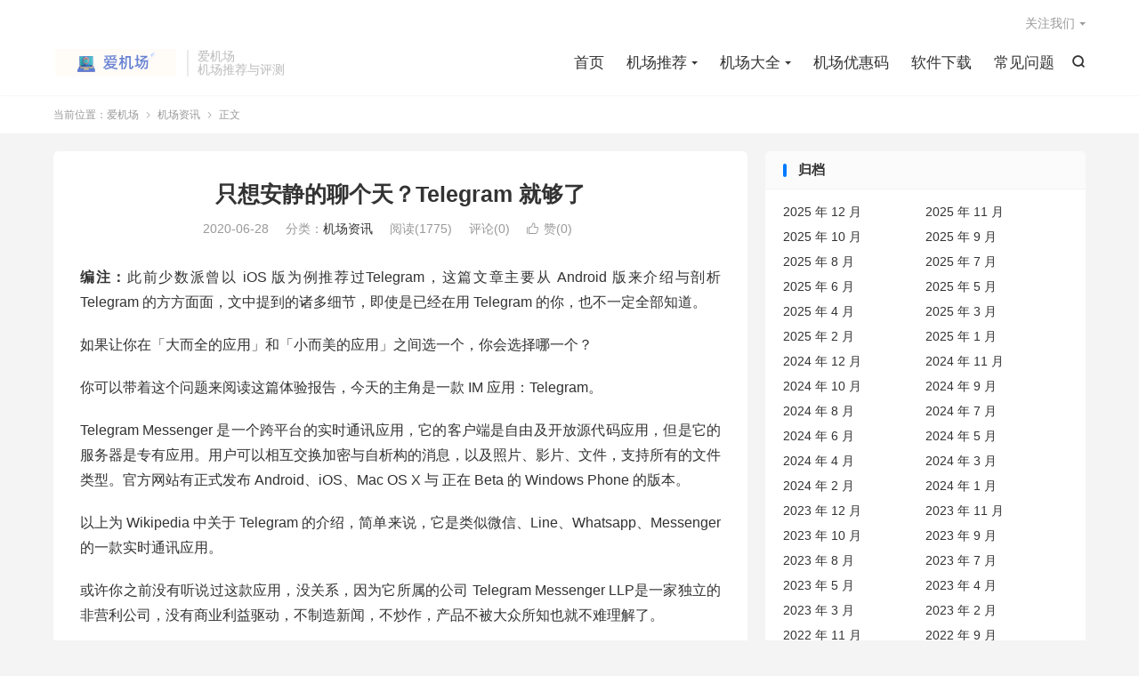

--- FILE ---
content_type: text/html; charset=UTF-8
request_url: https://aijichang.net/3173/
body_size: 13150
content:
<!DOCTYPE HTML>
<html lang="zh-CN" >
<head>
<meta charset="UTF-8">
<meta http-equiv="X-UA-Compatible" content="IE=edge">
<meta name="viewport" content="width=device-width, initial-scale=1.0">
<meta name="apple-mobile-web-app-title" content="爱机场">
<meta http-equiv="Cache-Control" content="no-siteapp">
<title>只想安静的聊个天？Telegram 就够了-爱机场</title>
<meta name='robots' content='max-image-preview:large' />
<link rel='dns-prefetch' href='//www.googletagmanager.com' />
<link rel="alternate" title="oEmbed (JSON)" type="application/json+oembed" href="https://aijichang.net/wp-json/oembed/1.0/embed?url=https%3A%2F%2Faijichang.net%2F3173%2F" />
<link rel="alternate" title="oEmbed (XML)" type="text/xml+oembed" href="https://aijichang.net/wp-json/oembed/1.0/embed?url=https%3A%2F%2Faijichang.net%2F3173%2F&#038;format=xml" />

<link data-optimized="2" rel="stylesheet" href="https://aijichang.net/wp-content/litespeed/css/14954c71b7b9db110571873bbd1d54ba.css?ver=188ba" />






<script type="text/javascript" src="https://aijichang.net/wp-content/themes/dux/assets/js/libs/jquery.min.js?ver=9.4" id="jquery-js"></script>

<!-- Google tag (gtag.js) snippet added by Site Kit -->
<!-- Site Kit 添加的 Google Analytics 代码段 -->
<script type="text/javascript" src="https://www.googletagmanager.com/gtag/js?id=GT-NSKKDTX" id="google_gtagjs-js" async></script>
<script type="text/javascript" id="google_gtagjs-js-after">
/* <![CDATA[ */
window.dataLayer = window.dataLayer || [];function gtag(){dataLayer.push(arguments);}
gtag("set","linker",{"domains":["aijichang.net"]});
gtag("js", new Date());
gtag("set", "developer_id.dZTNiMT", true);
gtag("config", "GT-NSKKDTX", {"googlesitekit_post_type":"post"});
//# sourceURL=google_gtagjs-js-after
/* ]]> */
</script>
<link rel="https://api.w.org/" href="https://aijichang.net/wp-json/" /><link rel="alternate" title="JSON" type="application/json" href="https://aijichang.net/wp-json/wp/v2/posts/3173" /><link rel="canonical" href="https://aijichang.net/3173/" />
<meta name="generator" content="Site Kit by Google 1.170.0" /><meta name="keywords" content="Telegram,机场资讯">
<meta name="description" content="编注：此前少数派曾以 iOS 版为例推荐过Telegram，这篇文章主要从 Android 版来介绍与剖析 Telegram 的方方面面，文中提到的诸多细节，即使是已经在用 Telegram 的你，也不一定全部知道。  如果让你在「大而全的应用」和「小而美的应用」之间选一个，你会选择哪一个？  你可以带着这个问题来阅读">
<meta property="og:type" content="acticle">
<meta property="og:site_name" content="爱机场">
<meta property="og:title" content="只想安静的聊个天？Telegram 就够了">
<meta property="og:description" content="编注：此前少数派曾以 iOS 版为例推荐过Telegram，这篇文章主要从 Android 版来介绍与剖析 Telegram 的方方面面，文中提到的诸多细节，即使是已经在用 Telegram 的你，也不一定全部知道。 如果让你在「大而全的应...">
<meta property="og:url" content="https://aijichang.net/3173/">
<meta property="og:image" content="https://aijichang.net/wp-content/uploads/2020/06/img_5ef77662c210c.png">
<meta property="twitter:card" content="summary_large_image">
<meta property="twitter:title" content="只想安静的聊个天？Telegram 就够了">
<meta property="twitter:description" content="编注：此前少数派曾以 iOS 版为例推荐过Telegram，这篇文章主要从 Android 版来介绍与剖析 Telegram 的方方面面，文中提到的诸多细节，即使是已经在用 Telegram 的你，也不一定全部知道。 如果让你在「大而全的应...">
<meta property="twitter:url" content="https://aijichang.net/3173/">
<meta property="twitter:image" content="https://aijichang.net/wp-content/uploads/2020/06/img_5ef77662c210c.png">
<link rel="icon" href="https://aijichang.net/wp-content/uploads/2022/07/爱机场logo-150x150.png" sizes="32x32" />
<link rel="icon" href="https://aijichang.net/wp-content/uploads/2022/07/爱机场logo-300x300.png" sizes="192x192" />
<link rel="apple-touch-icon" href="https://aijichang.net/wp-content/uploads/2022/07/爱机场logo-300x300.png" />
<meta name="msapplication-TileImage" content="https://aijichang.net/wp-content/uploads/2022/07/爱机场logo-300x300.png" />
<link rel="shortcut icon" href="https://aijichang.net/favicon.ico">
</head>
<body class="wp-singular post-template-default single single-post postid-3173 single-format-standard wp-theme-dux home m-excerpt-cat m-excerpt-desc comment-open site-layout-2 text-justify-on m-sidebar m-catplist-on">
<header class="header">
	<div class="container">
		<div class="logo"><a href="https://aijichang.net" title="爱机场"><img src="https://aijichang.net/wp-content/uploads/2023/03/爱机场-1.svg" alt="爱机场">爱机场</a></div>		<div class="brand">爱机场<br>机场推荐与评测</div>											<div class="navto-search search-show"><i class="tbfa">&#xe611;</i></div>
							<ul class="site-nav site-navbar">
			<li><a href="https://aijichang.net/">首页</a></li>
<li class="menu-item-has-children"><a href="https://aijichang.net/category/proxy-provider/">机场推荐</a>
<ul class="sub-menu">
	<li><a href="https://aijichang.net/5116/">SS 机场推荐</a></li>
	<li><a href="https://aijichang.net/5199/">SSR 机场推荐</a></li>
	<li><a href="https://aijichang.net/5149/">V2ray 机场推荐</a></li>
	<li><a href="https://aijichang.net/5167/">Trojan 机场推荐</a></li>
</ul>
</li>
<li class="menu-item-has-children"><a href="https://aijichang.net/jichang-daquan/">机场大全</a>
<ul class="sub-menu">
	<li><a href="https://aijichang.net/5993/">流媒体解锁机场推荐</a></li>
	<li><a href="https://aijichang.net/4151/">十大翻墙机场推荐</a></li>
	<li><a href="https://aijichang.net/4426/">稳定机场推荐</a></li>
	<li><a href="https://aijichang.net/4316/">高端机场推荐</a></li>
</ul>
</li>
<li><a href="https://aijichang.net/discount/">机场优惠码</a></li>
<li><a href="https://aijichang.net/download/">软件下载</a></li>
<li><a href="https://aijichang.net/qa/">常见问题</a></li>
		</ul>
					<div class="topbar">
				<ul class="site-nav topmenu">
																<li class="menusns menu-item-has-children">
							<a href="javascript:;">关注我们</a>
							<ul class="sub-menu">
																<li><a target="_blank" rel="external nofollow" href="https://t.me/aijichang">Telegram 频道</a></li><li><a target="_blank" rel="external nofollow" href="https://aijichang.net/">备用地址1</a></li><li><a target="_blank" rel="external nofollow" href="https://2025jichang.com/">备用地址2</a></li>							</ul>
						</li>
									</ul>
							</div>
					</div>
</header>
	<div class="m-icon-nav">
		<i class="tbfa">&#xe612;</i>
		<i class="tbfa">&#xe606;</i>
	</div>
<div class="site-search">
	<div class="container">
		<form method="get" class="site-search-form" action="https://aijichang.net/">
    <input class="search-input" name="s" type="text" placeholder="输入关键字" value="" required="required">
    <button class="search-btn" type="submit"><i class="tbfa">&#xe611;</i></button>
</form>	</div>
</div>
	<div class="breadcrumbs">
		<div class="container">当前位置：<a href="https://aijichang.net">爱机场</a> <small><i class="tbfa">&#xe87e;</i></small> <a href="https://aijichang.net/category/news/">机场资讯</a> <small><i class="tbfa">&#xe87e;</i></small> 正文</div>
	</div>
<section class="container">
	<div class="content-wrap">
	<div class="content">
						<header class="article-header">
			<h1 class="article-title"><a href="https://aijichang.net/3173/">只想安静的聊个天？Telegram 就够了</a></h1>
			<div class="article-meta">
				<span class="item">2020-06-28</span>												<span class="item">分类：<a href="https://aijichang.net/category/news/" rel="category tag">机场资讯</a></span>
				<span class="item post-views">阅读(1775)</span>				<span class="item">评论(0)</span>															<a href="javascript:;" etap="like" class="item item-like" data-pid="3173"><i class="tbfa">&#xe64c;</i>赞(<span>0</span>)</a>																	<span class="item"></span>
			</div>
		</header>
				<article class="article-content">
									<p><strong>编注：</strong>此前少数派曾以 iOS 版为例推荐过Telegram，这篇文章主要从 Android 版来介绍与剖析 Telegram 的方方面面，文中提到的诸多细节，即使是已经在用 Telegram 的你，也不一定全部知道。</p>
<p>如果让你在「大而全的应用」和「小而美的应用」之间选一个，你会选择哪一个？</p>
<p>你可以带着这个问题来阅读这篇体验报告，今天的主角是一款 IM 应用：Telegram。</p>
<p>Telegram Messenger 是一个跨平台的实时通讯应用，它的客户端是自由及开放源代码应用，但是它的服务器是专有应用。用户可以相互交换加密与自析构的消息，以及照片、影片、文件，支持所有的文件类型。官方网站有正式发布 Android、iOS、Mac OS X 与 正在 Beta 的 Windows Phone 的版本。</p>
<p>以上为 Wikipedia 中关于 Telegram 的介绍，简单来说，它是类似微信、Line、Whatsapp、Messenger 的一款实时通讯应用。</p>
<p>或许你之前没有听说过这款应用，没关系，因为它所属的公司 Telegram Messenger LLP是一家独立的非营利公司，没有商业利益驱动，不制造新闻，不炒作，产品不被大众所知也就不难理解了。</p>
<p>但这些因素不妨碍它是一个好产品，我非常喜欢它，为自己喜欢的产品写一点介绍是再合适不过的了。</p>
<p>功能篇：专为聊天而生</p>
<p>厌倦了微信绿和微博橙，看到这种墨蓝色调还是蛮舒服的。它整体采用了 Material Design 的设计规范，功能都集中在侧滑抽屉中，主界面为聊天界面，点击主界面右下角的「大美圆」可以发起聊天。</p>
<p id="JceeVGf"><img fetchpriority="high" decoding="async" width="800" height="469" class="alignnone size-full wp-image-3175 " src="https://aijichang.net/wp-content/uploads/2020/06/img_5ef77662c210c.png" alt="" srcset="https://aijichang.net/wp-content/uploads/2020/06/img_5ef77662c210c.png 800w, https://aijichang.net/wp-content/uploads/2020/06/img_5ef77662c210c-300x176.png 300w, https://aijichang.net/wp-content/uploads/2020/06/img_5ef77662c210c-768x450.png 768w" sizes="(max-width: 800px) 100vw, 800px" /></p>
<p>初识过后，看看它到底能做什么：</p>
<p>一对一聊天聊天群组聊天私密聊天公告板 &#8211; Channel</p>
<p>前两个想必大家都非常熟悉了，下面简单介绍后两个：私密聊天和公告板 Channel。</p>
<p>私密聊天在 Telegram 中可以发起一个私密聊天，在进行私密对话时，用户可以设置阅后即焚定时器（见图 1），既定时间过后，私密消息（文字、图片等）就会自动消失。且在私密聊天模式下，检测到截图时会在对话中显示：「xxx took a screenshot!」、「You took a screenshot!」，非常讨人喜欢。其实，更极致的做法应该是：在进行私密聊天时反截图，即无法截图，但这需要操作系统的支持，是后话了。</p>
<p>可能大家会问了，咦？这不是支付宝和微博最近新加的那个功能么？没错，完全一样，不过需要说明的是，这个 feature 在 Telegram 和 Snapchat 中早已是稀松平常的东西了。</p>
<p id="FqxirhD"><img decoding="async" width="800" height="471" class="alignnone size-full wp-image-3176 " src="https://aijichang.net/wp-content/uploads/2020/06/img_5ef776730fcf0.png" alt="" srcset="https://aijichang.net/wp-content/uploads/2020/06/img_5ef776730fcf0.png 800w, https://aijichang.net/wp-content/uploads/2020/06/img_5ef776730fcf0-300x177.png 300w, https://aijichang.net/wp-content/uploads/2020/06/img_5ef776730fcf0-768x452.png 768w" sizes="(max-width: 800px) 100vw, 800px" /></p>
<p>关于私密聊天，还有几点需要注意，它采用的是端对端的加密方式，所有内容不会通过 Telegram 服务器；当用户登出帐号时，私密聊天的内容会全数消失。这些都体现了 Telegram 最引以为傲的一个点：security.</p>
<p>提到隐私安全，官方曾发起一个竞赛，悬赏 20 万比特比奖励有能力破解已拦截的通话消息，一位信息技术社区的用户发现了安全问题，修正过后，他获得了 10 万美金的奖励。在我们隐私被暴露在互联网各个角落的今天， Telegram 对信息安全的重视显得弥足珍贵。</p>
<p>公告板 &#8211; Channel在最近的一次升级中，Telegram 新增了一个 Channel，简单来说，它就是像广播或者公告板一样，话语权掌握在少数人（管理员）手中，和其他功能用来信息交流不同，这个功能主要用来信息分发。</p>
<p>像一些不希望被刷屏的消息如活动公告、轻量级的任务分工、会议记录等内容就可通过 Channel 公告。</p>
<p id="FmVplNC"><img decoding="async" width="800" height="698" class="alignnone size-full wp-image-3177 " src="https://aijichang.net/wp-content/uploads/2020/06/img_5ef7769069c1d.png" alt="" srcset="https://aijichang.net/wp-content/uploads/2020/06/img_5ef7769069c1d.png 800w, https://aijichang.net/wp-content/uploads/2020/06/img_5ef7769069c1d-300x262.png 300w, https://aijichang.net/wp-content/uploads/2020/06/img_5ef7769069c1d-768x670.png 768w" sizes="(max-width: 800px) 100vw, 800px" /></p>
<p>细节篇：每一点做都到无可挑剔</p>
<p>坦率的讲，上面的功能介绍没什么意思，关于 Telegram 的细节设计才是我真正想和大家分享的。产品逻辑上、交互细节上以及视觉上的一些细节设计 Telegram 都做到了极致。</p>
<p>1. 向无趣的默认白色聊天背景说再见这是使用 Telegram 时首先打动我的一个细节，在使用微信时，我就极其讨厌默认的白色聊天背景，每次都会更换为暗黑背景。Telegram 的默认背景不是一张白纸，而是经过创作的一张小作品，虽说偏向小清醒，但我依然喜欢，有这种小趣味的产品往往更能博得我的喜欢。</p>
<p>下面附上 Telegram 的默认聊天背景库，比起微信「可怜」的 10 张图，确实要优雅很多。</p>
<p id="wPGwZGp"><img loading="lazy" decoding="async" width="800" height="345" class="alignnone size-full wp-image-3178 " src="https://aijichang.net/wp-content/uploads/2020/06/img_5ef776a0bf151.png" alt="" srcset="https://aijichang.net/wp-content/uploads/2020/06/img_5ef776a0bf151.png 800w, https://aijichang.net/wp-content/uploads/2020/06/img_5ef776a0bf151-300x129.png 300w, https://aijichang.net/wp-content/uploads/2020/06/img_5ef776a0bf151-768x331.png 768w" sizes="auto, (max-width: 800px) 100vw, 800px" /></p>
<p>内置大量的优质背景图，除了能体现开发者的审美和趣味外，还有这样一个附加值：它能最大程度较少「用户使用不合适的图（包括但不限于自拍、他拍等人像）当聊天背景」的可能。试想一下，如果一个女孩子使用微信时，想换个背景图，结果发现自带的背景图库资料质量非常之差，只好从自己的相册里选了，后果将不堪设想，这其中一半责任得算到厂商头上。但在 Telegram 中，这种情况出现的可能性会少一点。数量和质量，一个都不能少。</p>
<p>2. 一目了然的输入、在线等状态在 Telegram 中输入消息 / 发图，会显示「&#8230;typing / &gt;&gt;sending photo」的字样；发送后，消息的右下角会出现一个对勾，表示发送成功；当对方已读后，会显示为两个对勾；如果朋友没能及时回复，聊天界面还会显示对方上次在线时间。</p>
<p id="KcGDGSq"><img loading="lazy" decoding="async" width="800" height="472" class="alignnone size-full wp-image-3179 " src="https://aijichang.net/wp-content/uploads/2020/06/img_5ef776a84ca1b.png" alt="" srcset="https://aijichang.net/wp-content/uploads/2020/06/img_5ef776a84ca1b.png 800w, https://aijichang.net/wp-content/uploads/2020/06/img_5ef776a84ca1b-300x177.png 300w, https://aijichang.net/wp-content/uploads/2020/06/img_5ef776a84ca1b-768x453.png 768w" sizes="auto, (max-width: 800px) 100vw, 800px" /></p>
<p>这是一个双刃剑式的设计。避免了一些误会，增加了一些趣味，但同时它会把你的实时状态彻底暴露在别人面前，有人喜欢有人厌。针对这种情况，或许增加一个自主关闭的选项会好一些吧？</p>
<p>3. 支持调节进度的语音消息在 Telegram 中，用户可以调节已发送或已接收语音的进度，选择从第几秒开始听。特别是当遇到超长语音并且中后部分听不清需要反复听的时候你就明白它的好了。</p>
<p id="iucrAlT"><img loading="lazy" decoding="async" width="800" height="472" class="alignnone size-full wp-image-3180 " src="https://aijichang.net/wp-content/uploads/2020/06/img_5ef776aed1414.png" alt="" srcset="https://aijichang.net/wp-content/uploads/2020/06/img_5ef776aed1414.png 800w, https://aijichang.net/wp-content/uploads/2020/06/img_5ef776aed1414-300x177.png 300w, https://aijichang.net/wp-content/uploads/2020/06/img_5ef776aed1414-768x453.png 768w" sizes="auto, (max-width: 800px) 100vw, 800px" /></p>
<p>但在语音这点上，Telegram 比微信差的一点是，无法设置为仅通过听筒播放，经常外出的朋友或许会遇到公共场合语音误公放的尴尬。</p>
<p>4. 滑动关闭图片这不是一个划时代的交互，但不得不承认它确实太方便了，Google Photos、Telegram、iOS 9 以及很多第三方图片类 App 都已支持滑动返回。有人会觉得这似乎没什么吧？这样说吧，这是一个你看起来不觉得有什么，但用过之后就彻底回不去了的东西。</p>
<p id="ziUTZKu"><img loading="lazy" decoding="async" width="800" height="472" class="alignnone size-full wp-image-3181 " src="https://aijichang.net/wp-content/uploads/2020/06/img_5ef776b4647ee.png" alt="" srcset="https://aijichang.net/wp-content/uploads/2020/06/img_5ef776b4647ee.png 800w, https://aijichang.net/wp-content/uploads/2020/06/img_5ef776b4647ee-300x177.png 300w, https://aijichang.net/wp-content/uploads/2020/06/img_5ef776b4647ee-768x453.png 768w" sizes="auto, (max-width: 800px) 100vw, 800px" /></p>
<p>5.分享链接时的预览如果通过 Telegram 分享一个链接，它会自动抓取这个内容源的平台、文章标题以及内容的开头简介，方便你提前对它进行一个预览以决定是否要打开它。</p>
<p id="eFxJJAc"><img loading="lazy" decoding="async" width="800" height="712" class="alignnone size-full wp-image-3182 " src="https://aijichang.net/wp-content/uploads/2020/06/img_5ef776bb89a89.png" alt="" srcset="https://aijichang.net/wp-content/uploads/2020/06/img_5ef776bb89a89.png 800w, https://aijichang.net/wp-content/uploads/2020/06/img_5ef776bb89a89-300x267.png 300w, https://aijichang.net/wp-content/uploads/2020/06/img_5ef776bb89a89-768x684.png 768w" sizes="auto, (max-width: 800px) 100vw, 800px" /></p>
<p>6. 高效的快速发图点击输入框内的「回形针」按钮即可发送视频、本地音频、文件、名片、地理位置等信息，但同时你会发现，在这上方有一个缩略图条（详见图 1），按照时间逆序排列了所有图片，方便用户快速发图。iOS 版微信曾经借鉴过这个设计，但后来取消了，最新升级的 iOS 9 也新增了一个类似的设计。</p>
<p>此外，它还支持在线搜图：如下中图为从 Gallery（相册）中选择图片时的样式，可以看到图片文件夹上方有两个搜索入口，支持从互联网搜索图片以及 GIF 然后发送，试搜关键词「Google」的结果如图 3.</p>
<p id="hYwmmaa"><img loading="lazy" decoding="async" width="800" height="460" class="alignnone size-full wp-image-3183 " src="https://aijichang.net/wp-content/uploads/2020/06/img_5ef776c3b0d95.png" alt="" srcset="https://aijichang.net/wp-content/uploads/2020/06/img_5ef776c3b0d95.png 800w, https://aijichang.net/wp-content/uploads/2020/06/img_5ef776c3b0d95-300x173.png 300w, https://aijichang.net/wp-content/uploads/2020/06/img_5ef776c3b0d95-768x442.png 768w" sizes="auto, (max-width: 800px) 100vw, 800px" /></p>
<p>除去这些，打开「回形针」时的动效也特别好，似水波纹从一个角落徐徐散开直至完全打开。Material Design 的魔力在这个时候就体现出了。</p>
<p>7. 更近细分的媒体信息无论是一对一的朋友聊天还是群组聊天过程中，我们都会分享很多图片、链接、音频、视频等信息，将这些信息保留并单独出来对日后检索非常有益。相比微信中仅支持查看聊天图片，Telegram 做的就细致很多了，在 Shared Media 中可以分类查看图片、文件以及链接。</p>
<p>此外，当打开单一照片，还能查看照片发自哪位好友以及照片的发送时间，以上总总都增加检索的易用性。</p>
<p id="DxjSERH"><img loading="lazy" decoding="async" width="800" height="472" class="alignnone size-full wp-image-3184 " src="https://aijichang.net/wp-content/uploads/2020/06/img_5ef776c9a416d.png" alt="" srcset="https://aijichang.net/wp-content/uploads/2020/06/img_5ef776c9a416d.png 800w, https://aijichang.net/wp-content/uploads/2020/06/img_5ef776c9a416d-300x177.png 300w, https://aijichang.net/wp-content/uploads/2020/06/img_5ef776c9a416d-768x453.png 768w" sizes="auto, (max-width: 800px) 100vw, 800px" /></p>
<p>8. 支持针对性回复Telegram 的群聊机制是真正符合群聊的一个。最主要的一个表现为：它支持针对性的回复。我可以针对 A 说的某句话发表看法，单击信息然后选择 Reply 即可。此外，针对性回复还支持对话定位追踪，如下图 1，当我们点击图 1 中的「我找找」这三个字时，进度会自动回到「我找找」这句原话的位置并蓝色高亮显示，此时，屏幕右下角有一个按钮，点击即可回到「找到了么？好像图还没过来。」这句。</p>
<p id="WJxoZhf"><img loading="lazy" decoding="async" width="800" height="472" class="alignnone size-full wp-image-3185 " src="https://aijichang.net/wp-content/uploads/2020/06/img_5ef776cfbda53.png" alt="" srcset="https://aijichang.net/wp-content/uploads/2020/06/img_5ef776cfbda53.png 800w, https://aijichang.net/wp-content/uploads/2020/06/img_5ef776cfbda53-300x177.png 300w, https://aijichang.net/wp-content/uploads/2020/06/img_5ef776cfbda53-768x453.png 768w" sizes="auto, (max-width: 800px) 100vw, 800px" /></p>
<p>9. 灵活的通知机制Telegram 的通知机制也非常详细，可以针对性的设置一对一聊天、群组聊天通知时的振动、声音、消息预览、LED 指示灯颜色等。或许你会觉得有些繁琐，但这些毕竟是一劳永逸的事情，值得花些时间设置一下。当然，如果你的真的懒的设定（比如像我一样&#8230;），默认的通知设定也能给你一个很不错的通知体验。</p>
<p>除去高度定制的通知设定，我最喜欢的一点是：定时静音。和 Smartisan OS 的定时静音理念非常相似，Telegram 支持 1h、8h、2d 的定时静音，非常适合看电影、开会、读书、周末等场景。</p>
<p id="EkdsuYx"><img loading="lazy" decoding="async" width="800" height="472" class="alignnone size-full wp-image-3186 " src="https://aijichang.net/wp-content/uploads/2020/06/img_5ef776d5520f6.png" alt="" srcset="https://aijichang.net/wp-content/uploads/2020/06/img_5ef776d5520f6.png 800w, https://aijichang.net/wp-content/uploads/2020/06/img_5ef776d5520f6-300x177.png 300w, https://aijichang.net/wp-content/uploads/2020/06/img_5ef776d5520f6-768x453.png 768w" sizes="auto, (max-width: 800px) 100vw, 800px" /></p>
<p>限于篇幅，以上仅列举了 9 个我比较喜欢的细节设计，在实际的使用过程中，还有很多如表情、默认头像设定等小趣味没能和大家分享，就留给大家使用过程中自行挖掘吧 🙂</p>
<p>番外篇：优秀的多平台支持以及开放性等</p>
<p>专注聊天的功能以及非常多的人性化细节设计让 Telegram 这款产品大放异彩，但这还不够。多平台支持也值得一说。它可以真的称得上是全平台支持，除了基本的 iOS（iPhone &amp; iPad）、OS X（OS X 下有两个版本，其一为专注聊天的 Desktop 版）、Watch OS、Android、Windows、网页版外，还支持 Firefox OS、Linux（64 bit &amp; 32 bit）等，且每个平台都做到了体验上的极致，反观微信，虽然也支持了大多平台，但很多版本（特别是 Mac 端）仅仅是能用的状态。</p>
<p>多平台支持很大程度上离不开它的开源，大家可以基于官方开源的部分进行优化，例如增加一些人性化设计或者进行本地化适配等。@李笑来老师的 Dove（iOS App）就是一个优化版本，感兴趣的朋友可以自行搜索下载体验。</p>
<p>如果说其他平台的体验有些瑕疵还可以接受的话，那二者在官网的比拼上，微信就彻底败北了。如果 Telegram 的官网可以给 5 星的话，抱歉我只能给微信 1 星。</p>
<p>Telegram 官网| 微信官网</p>
<p id="TuLwcJv"><img loading="lazy" decoding="async" width="800" height="449" class="alignnone size-full wp-image-3187 " src="https://aijichang.net/wp-content/uploads/2020/06/img_5ef776da90e27.png" alt="" srcset="https://aijichang.net/wp-content/uploads/2020/06/img_5ef776da90e27.png 800w, https://aijichang.net/wp-content/uploads/2020/06/img_5ef776da90e27-300x168.png 300w, https://aijichang.net/wp-content/uploads/2020/06/img_5ef776da90e27-768x431.png 768w" sizes="auto, (max-width: 800px) 100vw, 800px" /></p>
<p>总结</p>
<p>回到开头引出的那个问题：如果让你在「大而全的应用」和「小而美的应用」之间选择一个，你会选哪一个？</p>
<p>我的答案无疑是后者。国内做产品都喜欢做大、做成平台，App 的命，操作系统的病。一个浏览器要把应用商店、新闻资讯做进去；一个号称要连接一切的微信做起了支付、游戏、信息分发。反观国外，大多喜欢一个应用优先搞定一个功能。这两种路数各有利弊，仅从体验上来说，我喜欢轻快的，讨厌臃肿的，因此偏向后者。</p>
<p>登录使用 Telegram 可能需要借助一些网络工具，各版本 Telegram 下载地址如下：</p>
<p>iOS| Android（Google Play）| Android（豌豆荚）| WindowsPhone</p>
<p>网页版| Mac 版| PC/Linux 版</p>
<p>如果周围没人在用，欢迎你加入少数派 Telegram 群组（点链接加入）：</p>
<p>sspai · Free Talk- 少数派读者自由交流群sspai · Android- Android 读者讨论群sspai · iOS- iOS 读者讨论群sspai- Channel，不定期公布一些少数派最新消息</p>
<p>注：本文首发于锤子科技论坛，文章略有改动。</p>
					</article>
						            <div class="post-actions">
            	<a href="javascript:;" etap="like" class="post-like action action-like" data-pid="3173"><i class="tbfa">&#xe64c;</i>赞(<span>0</span>)</a>            	            	            </div>
        		<div class="post-copyright">转载需保留本文链接：<a href="https://aijichang.net">爱机场</a> &raquo; <a href="https://aijichang.net/3173/">只想安静的聊个天？Telegram 就够了</a></div>		
		
				<div class="article-tags"><a href="https://aijichang.net/tag/telegram/" rel="tag">Telegram</a></div>
		
		
		            <nav class="article-nav">
                <span class="article-nav-prev">上一篇<br><a href="https://aijichang.net/3166/" rel="prev">v2ray的vmess协议不能用了吗？</a></span>
                <span class="article-nav-next">下一篇<br><a href="https://aijichang.net/3189/" rel="next">刷不出宝马广告也不要紧，玩点不一样的私密通讯：Telegram</a></span>
            </nav>
        
				<div class="relates relates-imagetext"><div class="title"><h3>相关推荐</h3></div><ul><li><a href="https://aijichang.net/7101/"><img data-src="https://aijichang.net/wp-content/uploads/2023/09/Telegram-接收验证码解决方案.webp" alt="Telegram 电报注册收不到验证码怎么办？-爱机场" src="https://aijichang.net/wp-content/themes/dux/assets/img/thumbnail.png" class="thumb"></a><a href="https://aijichang.net/7101/">Telegram 电报注册收不到验证码怎么办？</a></li><li><a href="https://aijichang.net/5243/"><img data-src="https://aijichang.net/wp-content/uploads/2022/06/Telegram-高级会员.jpg" alt="Telegram用户数突破7亿，推出高级会员制-爱机场" src="https://aijichang.net/wp-content/themes/dux/assets/img/thumbnail.png" class="thumb"></a><a href="https://aijichang.net/5243/">Telegram用户数突破7亿，推出高级会员制</a></li><li><a href="https://aijichang.net/4135/"><img data-src="https://aijichang.net/wp-content/uploads/2021/12/img_61ab22478fc05.png" alt="逃离微信，投奔Telegram-爱机场" src="https://aijichang.net/wp-content/themes/dux/assets/img/thumbnail.png" class="thumb"></a><a href="https://aijichang.net/4135/">逃离微信，投奔Telegram</a></li><li><a href="https://aijichang.net/3503/"><img data-src="https://aijichang.net/wp-content/uploads/2021/05/img_60b4dbba92d67.png" alt="2021 直连 Telegram 代理搭建： MTProxy TLS 白名单，有效防墙-爱机场" src="https://aijichang.net/wp-content/themes/dux/assets/img/thumbnail.png" class="thumb"></a><a href="https://aijichang.net/3503/">2021 直连 Telegram 代理搭建： MTProxy TLS 白名单，有效防墙</a></li><li><a href="https://aijichang.net/3442/"><img data-src="https://aijichang.net/wp-content/uploads/2021/12/dima-solomin-4_BbIPL8KOI-unsplash-1.jpg" alt="小心山寨的 Telegram （电报）中文网站-爱机场" src="https://aijichang.net/wp-content/themes/dux/assets/img/thumbnail.png" class="thumb"></a><a href="https://aijichang.net/3442/">小心山寨的 Telegram （电报）中文网站</a></li><li><a href="https://aijichang.net/3436/"><img data-src="https://aijichang.net/wp-content/uploads/2021/05/img_60960816bbea5.png" alt="在中国国内怎么注册使用 Telegram ？稳定使用 Telegram 电报VPN推荐-爱机场" src="https://aijichang.net/wp-content/themes/dux/assets/img/thumbnail.png" class="thumb"></a><a href="https://aijichang.net/3436/">在中国国内怎么注册使用 Telegram ？稳定使用 Telegram 电报VPN推荐</a></li><li><a href="https://aijichang.net/3189/"><img data-src="https://aijichang.net/wp-content/uploads/2020/06/img_5ef77857b75c3.png" alt="刷不出宝马广告也不要紧，玩点不一样的私密通讯：Telegram-爱机场" src="https://aijichang.net/wp-content/themes/dux/assets/img/thumbnail.png" class="thumb"></a><a href="https://aijichang.net/3189/">刷不出宝马广告也不要紧，玩点不一样的私密通讯：Telegram</a></li><li><a href="https://aijichang.net/12007/"><img data-src="https://aijichang.net/wp-content/uploads/2025/11/中国电信-缩略图-220x150.webp" alt="中国电信：最近忙于修炼「国际互联」-爱机场" src="https://aijichang.net/wp-content/themes/dux/assets/img/thumbnail.png" class="thumb"></a><a href="https://aijichang.net/12007/">中国电信：最近忙于修炼「国际互联」</a></li></ul></div>				<div class="title" id="comments">
	<h3>评论 <small>抢沙发</small></h3>
</div>
	<div id="respond" class="no_webshot">
		
			<form action="https://aijichang.net/wp-comments-post.php" method="post" id="commentform">
				<div class="comt">
					<div class="comt-title">
						<img alt='' data-src='https://cravatar.cn/avatar/?s=50&#038;d=identicon' srcset='https://cravatar.cn/avatar/?s=100&#038;d=identicon 2x' class='avatar avatar-50 photo avatar-default' height='50' width='50' decoding='async'/>						<p><a rel="nofollow" id="cancel-comment-reply-link" href="javascript:;">取消</a></p>
					</div>
					<div class="comt-box">
						<textarea placeholder="你的评论可以一针见血" class="input-block-level comt-area" name="comment" id="comment" cols="100%" rows="3" tabindex="1" onkeydown="if(event.ctrlKey&amp;&amp;event.keyCode==13){document.getElementById('submit').click();return false};"></textarea>
						<div class="comt-ctrl">
							<div class="comt-tips"><input type='hidden' name='comment_post_ID' value='3173' id='comment_post_ID' />
<input type='hidden' name='comment_parent' id='comment_parent' value='0' />
<p style="display: none;"><input type="hidden" id="akismet_comment_nonce" name="akismet_comment_nonce" value="6d8bb78080" /></p><label for="comment_mail_notify" class="checkbox inline hide" style="padding-top:0"><input type="checkbox" name="comment_mail_notify" id="comment_mail_notify" value="comment_mail_notify" checked="checked"/>有人回复时邮件通知我</label><p style="display: none !important;" class="akismet-fields-container" data-prefix="ak_"><label>&#916;<textarea name="ak_hp_textarea" cols="45" rows="8" maxlength="100"></textarea></label><input type="hidden" id="ak_js_1" name="ak_js" value="173"/></p></div>
							<button type="submit" name="submit" id="submit" tabindex="5">提交评论</button>
							<!-- <span data-type="comment-insert-smilie" class="muted comt-smilie"><i class="icon-thumbs-up icon12"></i> 表情</span> -->
						</div>
					</div>

																		<div class="comt-comterinfo" id="comment-author-info" >
								<ul>
									<li><input class="ipt" type="text" name="author" id="author" value="" tabindex="2" placeholder="昵称(必填)"></li>
									<li><input class="ipt" type="text" name="email" id="email" value="" tabindex="3" placeholder="邮箱(必填)"></li>
									<li><input class="ipt" type="text" name="url" id="url" value="" tabindex="4" placeholder="网址"></li>
								</ul>
							</div>
															</div>

			</form>
			</div>
	</div>
	</div>
	<div class="sidebar">
	<div class="widget widget_archive"><h3>归档</h3>
			<ul>
					<li><a href='https://aijichang.net/date/2025/12/'>2025 年 12 月</a></li>
	<li><a href='https://aijichang.net/date/2025/11/'>2025 年 11 月</a></li>
	<li><a href='https://aijichang.net/date/2025/10/'>2025 年 10 月</a></li>
	<li><a href='https://aijichang.net/date/2025/09/'>2025 年 9 月</a></li>
	<li><a href='https://aijichang.net/date/2025/08/'>2025 年 8 月</a></li>
	<li><a href='https://aijichang.net/date/2025/07/'>2025 年 7 月</a></li>
	<li><a href='https://aijichang.net/date/2025/06/'>2025 年 6 月</a></li>
	<li><a href='https://aijichang.net/date/2025/05/'>2025 年 5 月</a></li>
	<li><a href='https://aijichang.net/date/2025/04/'>2025 年 4 月</a></li>
	<li><a href='https://aijichang.net/date/2025/03/'>2025 年 3 月</a></li>
	<li><a href='https://aijichang.net/date/2025/02/'>2025 年 2 月</a></li>
	<li><a href='https://aijichang.net/date/2025/01/'>2025 年 1 月</a></li>
	<li><a href='https://aijichang.net/date/2024/12/'>2024 年 12 月</a></li>
	<li><a href='https://aijichang.net/date/2024/11/'>2024 年 11 月</a></li>
	<li><a href='https://aijichang.net/date/2024/10/'>2024 年 10 月</a></li>
	<li><a href='https://aijichang.net/date/2024/09/'>2024 年 9 月</a></li>
	<li><a href='https://aijichang.net/date/2024/08/'>2024 年 8 月</a></li>
	<li><a href='https://aijichang.net/date/2024/07/'>2024 年 7 月</a></li>
	<li><a href='https://aijichang.net/date/2024/06/'>2024 年 6 月</a></li>
	<li><a href='https://aijichang.net/date/2024/05/'>2024 年 5 月</a></li>
	<li><a href='https://aijichang.net/date/2024/04/'>2024 年 4 月</a></li>
	<li><a href='https://aijichang.net/date/2024/03/'>2024 年 3 月</a></li>
	<li><a href='https://aijichang.net/date/2024/02/'>2024 年 2 月</a></li>
	<li><a href='https://aijichang.net/date/2024/01/'>2024 年 1 月</a></li>
	<li><a href='https://aijichang.net/date/2023/12/'>2023 年 12 月</a></li>
	<li><a href='https://aijichang.net/date/2023/11/'>2023 年 11 月</a></li>
	<li><a href='https://aijichang.net/date/2023/10/'>2023 年 10 月</a></li>
	<li><a href='https://aijichang.net/date/2023/09/'>2023 年 9 月</a></li>
	<li><a href='https://aijichang.net/date/2023/08/'>2023 年 8 月</a></li>
	<li><a href='https://aijichang.net/date/2023/07/'>2023 年 7 月</a></li>
	<li><a href='https://aijichang.net/date/2023/05/'>2023 年 5 月</a></li>
	<li><a href='https://aijichang.net/date/2023/04/'>2023 年 4 月</a></li>
	<li><a href='https://aijichang.net/date/2023/03/'>2023 年 3 月</a></li>
	<li><a href='https://aijichang.net/date/2023/02/'>2023 年 2 月</a></li>
	<li><a href='https://aijichang.net/date/2022/11/'>2022 年 11 月</a></li>
	<li><a href='https://aijichang.net/date/2022/09/'>2022 年 9 月</a></li>
	<li><a href='https://aijichang.net/date/2022/08/'>2022 年 8 月</a></li>
	<li><a href='https://aijichang.net/date/2022/07/'>2022 年 7 月</a></li>
	<li><a href='https://aijichang.net/date/2022/06/'>2022 年 6 月</a></li>
	<li><a href='https://aijichang.net/date/2022/05/'>2022 年 5 月</a></li>
	<li><a href='https://aijichang.net/date/2022/04/'>2022 年 4 月</a></li>
	<li><a href='https://aijichang.net/date/2022/03/'>2022 年 3 月</a></li>
	<li><a href='https://aijichang.net/date/2022/02/'>2022 年 2 月</a></li>
	<li><a href='https://aijichang.net/date/2022/01/'>2022 年 1 月</a></li>
	<li><a href='https://aijichang.net/date/2021/12/'>2021 年 12 月</a></li>
	<li><a href='https://aijichang.net/date/2021/11/'>2021 年 11 月</a></li>
	<li><a href='https://aijichang.net/date/2021/10/'>2021 年 10 月</a></li>
	<li><a href='https://aijichang.net/date/2021/09/'>2021 年 9 月</a></li>
	<li><a href='https://aijichang.net/date/2021/07/'>2021 年 7 月</a></li>
	<li><a href='https://aijichang.net/date/2021/06/'>2021 年 6 月</a></li>
	<li><a href='https://aijichang.net/date/2021/05/'>2021 年 5 月</a></li>
	<li><a href='https://aijichang.net/date/2020/10/'>2020 年 10 月</a></li>
	<li><a href='https://aijichang.net/date/2020/08/'>2020 年 8 月</a></li>
	<li><a href='https://aijichang.net/date/2020/06/'>2020 年 6 月</a></li>
	<li><a href='https://aijichang.net/date/2020/05/'>2020 年 5 月</a></li>
	<li><a href='https://aijichang.net/date/2020/04/'>2020 年 4 月</a></li>
			</ul>

			</div><div class="widget widget_ui_posts"><h3>置顶推荐</h3><ul>		<li>
			<a href="https://aijichang.net/4316/"><span class="thumbnail"><img data-src="https://aijichang.net/wp-content/uploads/2021/12/nordwood-themes-yyMJNPgQ-X8-unsplash-1.jpg" alt="高端机场推荐：2025年10个高端优质机场推荐-爱机场" src="https://aijichang.net/wp-content/themes/dux/assets/img/thumbnail.png" class="thumb"></span><span class="text">高端机场推荐：2025年10个高端优质机场推荐</span><span class="muted">2023-12-26</span></a></li>
				<li>
			<a href="https://aijichang.net/3546/"><span class="thumbnail"><img data-src="https://aijichang.net/wp-content/uploads/2024/04/WgetCloud-全球加速机场VPN.webp" alt="WgetCloud 机场怎么样？高端专线稳定机场推荐-爱机场" src="https://aijichang.net/wp-content/themes/dux/assets/img/thumbnail.png" class="thumb"></span><span class="text">WgetCloud 机场怎么样？高端专线稳定机场推荐</span><span class="muted">2021-07-14</span></a></li>
		</ul></div></div></section>

<footer class="footer">
	<div class="container">
						<p>&copy; 2022-2026 &nbsp; <a href="https://aijichang.net">爱机场</a> &nbsp; <a href="https://aijichang.net/sitemap.xml">网站地图</a>  &nbsp; <a href="https://aijichang.net/privacy-policy/">隐私政策</a>
</p>
					</div>
</footer>
<div class="karbar karbar-rb"><ul><li class="karbar-totop"><a rel="nofollow" href="javascript:(TBUI.scrollTo());"><i class="tbfa">&#xe613;</i><span>回顶部</span></a></li></ul></div>
<script>window.TBUI={"www":"https:\/\/aijichang.net","uri":"https:\/\/aijichang.net\/wp-content\/themes\/dux","ajaxurl":"https:\/\/aijichang.net\/wp-admin\/admin-ajax.php","ver":"9.4","roll":"1 2","copyoff":0,"ajaxpager":"5","fullimage":"1","captcha":0,"captcha_comment":1,"captcha_login":0,"captcha_register":0,"table_scroll_m":1,"table_scroll_w":"800","pre_color":1,"pre_copy":1,"lang":{"copy":"\u590d\u5236","copy_success":"\u5df2\u590d\u5236","comment_loading":"\u8bc4\u8bba\u63d0\u4ea4\u4e2d...","comment_cancel_edit":"\u53d6\u6d88\u7f16\u8f91","loadmore":"\u52a0\u8f7d\u66f4\u591a","like_login":"\u70b9\u8d5e\u8bf7\u5148\u767b\u5f55","liked":"\u4f60\u5df2\u8d5e\uff01","delete_post":"\u786e\u5b9a\u5220\u9664\u8fd9\u4e2a\u6587\u7ae0\u5417\uff1f","read_post_all":"\u70b9\u51fb\u9605\u8bfb\u4f59\u4e0b\u5168\u6587","copy_wechat":"\u5fae\u4fe1\u53f7\u5df2\u590d\u5236","sign_password_less":"\u5bc6\u7801\u592a\u77ed\uff0c\u81f3\u5c116\u4f4d","sign_username_none":"\u7528\u6237\u540d\u4e0d\u80fd\u4e3a\u7a7a","sign_email_error":"\u90ae\u7bb1\u683c\u5f0f\u9519\u8bef","sign_vcode_loading":"\u9a8c\u8bc1\u7801\u83b7\u53d6\u4e2d","sign_vcode_new":" \u79d2\u91cd\u65b0\u83b7\u53d6"},"turnstile_key":""}</script>
<script type="speculationrules">
{"prefetch":[{"source":"document","where":{"and":[{"href_matches":"/*"},{"not":{"href_matches":["/wp-*.php","/wp-admin/*","/wp-content/uploads/*","/wp-content/*","/wp-content/plugins/*","/wp-content/themes/dux/*","/*\\?(.+)"]}},{"not":{"selector_matches":"a[rel~=\"nofollow\"]"}},{"not":{"selector_matches":".no-prefetch, .no-prefetch a"}}]},"eagerness":"conservative"}]}
</script>

				
			
			

<script data-optimized="1" src="https://aijichang.net/wp-content/litespeed/js/9e76fdf362152efa113da6df32dc86b3.js?ver=188ba"></script></body>
</html>

<!-- Page cached by LiteSpeed Cache 7.7 on 2026-01-14 19:33:18 -->